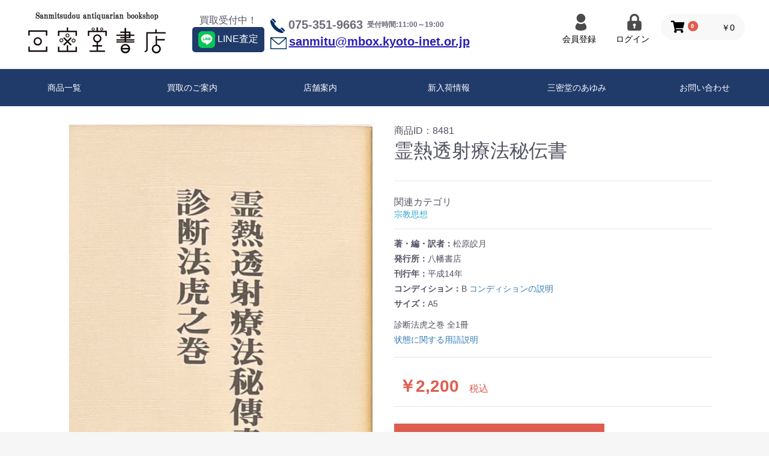

--- FILE ---
content_type: text/html; charset=UTF-8
request_url: https://sanmitu.com/products/detail/8481
body_size: 33621
content:
<!doctype html>
<html lang="ja">
<head prefix="og: https://ogp.me/ns# fb: https://ogp.me/ns/fb# product: https://ogp.me/ns/product#">
    <meta charset="utf-8">
    <meta name="viewport" content="width=device-width, initial-scale=1, shrink-to-fit=no">
    <meta name="eccube-csrf-token" content="bed8fb659b915922eadc9cfe40b79.3JCT5a68ScwBj3UCr_xhwXLuIUtrMe8rvBP_Nlwskh8.ivjMotz9IIBFohgz2c5Vkgq5FQ0AdoB92F6eez9o-yuz3emqxuUsmHj2TQ">
    <title>三密堂書店 / 霊熱透射療法秘伝書</title>
            <meta property="og:type" content="og:product" /><meta property="og:title" content="霊熱透射療法秘伝書" />
<meta property="og:image" content="https://sanmitu.com//html/upload/save_image/0124162530_63cf87eaf382e.jpg" />
<meta property="og:description" content="" />
<meta property="og:url" content="https://sanmitu.com/products/detail/8481" />
<meta property="product:price:amount" content="2200"/>
<meta property="product:price:currency" content="JPY"/>
<meta property="product:product_link" content="https://sanmitu.com/products/detail/8481"/>
<meta property="product:retailer_title" content="三密堂書店"/>
                            <link rel="icon" href="/html/user_data/assets/img/common/favicon.ico">
    <link rel="stylesheet" href="https://stackpath.bootstrapcdn.com/bootstrap/3.4.1/css/bootstrap.min.css" integrity="sha384-HSMxcRTRxnN+Bdg0JdbxYKrThecOKuH5zCYotlSAcp1+c8xmyTe9GYg1l9a69psu" crossorigin="anonymous">
    <link rel="stylesheet" href="https://use.fontawesome.com/releases/v5.3.1/css/all.css" integrity="sha384-mzrmE5qonljUremFsqc01SB46JvROS7bZs3IO2EmfFsd15uHvIt+Y8vEf7N7fWAU" crossorigin="anonymous">
    <link rel="stylesheet" href="//cdn.jsdelivr.net/jquery.slick/1.6.0/slick.css">
    <link rel="stylesheet" href="/html/template/sanmitsudou/assets/css/style.css">
        <link
            rel="stylesheet"
            href="https://cdn.jsdelivr.net/npm/@fancyapps/ui@5.0/dist/fancybox/fancybox.css"
    />
    <style>

        .slick-slider {
            margin-bottom: 30px;
        }

        .slick-dots {
            position: absolute;
            bottom: -45px;
            display: block;
            width: 100%;
            padding: 0;
            list-style: none;
            text-align: center;
        }

        .slick-dots li {
            position: relative;
            display: inline-block;
            width: 20px;
            height: 20px;
            margin: 0 5px;
            padding: 0;

            cursor: pointer;
        }

        .slick-dots li button {
            font-size: 0;
            line-height: 0;
            display: block;
            width: 20px;
            height: 20px;
            padding: 5px;
            cursor: pointer;
            color: transparent;
            border: 0;
            outline: none;
            background: transparent;
        }

        .slick-dots li button:hover,
        .slick-dots li button:focus {
            outline: none;
        }

        .slick-dots li button:hover:before,
        .slick-dots li button:focus:before {
            opacity: 1;
        }

        .slick-dots li button:before {
            content: " ";
            line-height: 20px;
            position: absolute;
            top: 0;
            left: 0;
            width: 12px;
            height: 12px;
            text-align: center;
            opacity: .25;
            background-color: black;
            border-radius: 50%;

        }

        .slick-dots li.slick-active button:before {
            opacity: .75;
            background-color: black;
        }

        .slick-dots li button.thumbnail img {
            width: 0;
            height: 0;
        }

    </style>
    <script src="https://code.jquery.com/jquery-3.3.1.min.js" integrity="sha256-FgpCb/KJQlLNfOu91ta32o/NMZxltwRo8QtmkMRdAu8=" crossorigin="anonymous"></script>
    <script>
        $(function() {
            $.ajaxSetup({
                'headers': {
                    'ECCUBE-CSRF-TOKEN': $('meta[name="eccube-csrf-token"]').attr('content')
                }
            });
        });
    </script>
                    <link rel="stylesheet" href="/html/user_data/assets/css/customize.css">
    <script src="/html/template/sanmitsudou/assets/js/modernizr.custom.js"></script>
</head>
<body id="page_product_detail" class="product_page">
<div id="fb-root"></div>
<script async defer crossorigin="anonymous" src="https://connect.facebook.net/ja_JP/sdk.js#xfbml=1&version=v8.0&appId=1396881473959325&autoLogAppEvents=1" nonce="fgMRfJyk"></script>


<div class="ec-layoutRole">
                <div class="ec-layoutRole__header">
                <!-- ▼ヘッダー(商品検索・ログインナビ・カート) -->
            <div class="ec-headerNaviRole">
    <div class="ec-headerNaviRole__left">
        <div class="sanmitsu-logo-area"><a href="https://sanmitu.com/"><img src="/html/template/sanmitsudou/assets/img/common/logo.png" alt="三密堂書店" /></a></div>

        <div class="ec-headerRole__navSP">
            
<div class="ec-headerNavSP">
    <i class="fas fa-bars"></i>
</div>
        </div>

        <div class="ec-headerRole__cart">
            <div class="ec-cartNaviWrap">
    <div class="ec-cartNavi">
        <i class="ec-cartNavi__icon fas fa-shopping-cart">
            <span class="ec-cartNavi__badge">0</span>
        </i>
        <div class="ec-cartNavi__label">
            <div class="ec-cartNavi__price">￥0</div>
        </div>
    </div>
            <div class="ec-cartNaviNull">
            <div class="ec-cartNaviNull__message">
                <p>現在カート内に商品はございません。</p>
            </div>
        </div>
    </div>

        </div>
    </div>
    <div class="ec-headerNaviRole__right">
        <div class="sanmitsu-header-info">
            <!--<div class="sanmitsu-kaitori">-->
            <div>
                <p class="kaitori_p">買取受付中！</p>
                <a href="https://lin.ee/vB97Hv2" class="line_btn"><img src="/html/user_data/assets/img/top/icon-line.svg" width="28" height="28" alt="icon-line" role="presentation"/> LINE査定</a>
            </div>
            <!--</div> .sanmitsu-kaitori -->

            <div class="sanmitsu-tel-mail">
                <div class="sanmitsu-tel"><div class="sanmitsu-num"><img src="/html/user_data/assets/img/top/icon-phone.svg" width="24" height="24" alt="icon-phone" role="presentation"/> 075-351-9663</div><div class="sanmitsu-time">受付時間:11:00～19:00</div></div>
                <div class="sanmitsu-mail"><img src="/html/user_data/assets/img/top/icon-mail.svg" width="26" height="20" alt="icon-mail" role="presentation"/> <a href="mailto:sanmitu@mbox.kyoto-inet.or.jp">sanmitu@mbox.kyoto-inet.or.jp</a></div>
            </div><!-- .tel -->
        </div><!-- .sanmitsu-header-info -->
        <div class="sanmitsu-login-cart">
            <div class="ec-headerNaviRole__nav">
                
<div class="ec-headerNav">
            <div class="ec-headerNav__item">
            <a href="https://sanmitu.com/entry" class="sanmitsu-login-block">
                <img src="/html/template/sanmitsudou/assets/img/common/icon-human.svg" alt="">
                <span class="ec-headerNav__itemLink sanmitsu-span-block-center">会員登録</span>
            </a>
        </div>
        <div class="ec-headerNav__item">
            <a href="https://sanmitu.com/mypage/login" class="sanmitsu-login-block">
                <img src="/html/template/sanmitsudou/assets/img/common/icon-lock.svg" alt="">
                <span class="ec-headerNav__itemLink sanmitsu-span-block-center">ログイン</span>
            </a>
        </div>
    </div>

            </div>
            <div class="ec-headerRole__cart">
                <div class="ec-cartNaviWrap">
    <div class="ec-cartNavi">
        <i class="ec-cartNavi__icon fas fa-shopping-cart">
            <span class="ec-cartNavi__badge">0</span>
        </i>
        <div class="ec-cartNavi__label">
            <div class="ec-cartNavi__price">￥0</div>
        </div>
    </div>
            <div class="ec-cartNaviNull">
            <div class="ec-cartNaviNull__message">
                <p>現在カート内に商品はございません。</p>
            </div>
        </div>
    </div>

            </div>
        </div>
    </div>
    
    <div class="sanmitsu-kaitori-sp">
        <!--
        <div class="sanmitsu-sp-tt">
            <div class="sanmitsu-sp-text">買取受付中</div>
            <div class="sanmitsu-sp-time">10:00～19:00</div>
        </div>
        -->
        <a href="tel:0753519663" class="sanmitsu-sp-tel">
            <img src="/html/template/sanmitsudou/assets/img/common/tel.svg" alt="TELアイコン" />
            <span>075-351-9663</span>
        </a>
        <a href="mailto:sanmitu@mbox.kyoto-inet.or.jp" class="sanmitsu-sp-mail"><img src="/html/template/sanmitsudou/assets/img/common/mail.png" alt="メールアイコン" /></a>
        <a href="https://lin.ee/vB97Hv2"><img src="/html/user_data/assets/img/top/icon-line.svg" width="28" height="28" alt="icon-line" role="presentation"/></a>
    </div>
</div>


<nav class="sanmitsu-header-gnavi">
    <ul>
        <li><a href="https://sanmitu.com/products/list">商品一覧</a></li>
        <li><a href="https://sanmitu.com/about_purchase">買取のご案内</a></li>
        <li><a href="https://sanmitu.com/help/about">店舗案内</a></li>
        <li><a href="https://sanmitu.com/new_arrival">新入荷情報</a></li>
        <li><a href="https://sanmitu.com/about_sanmitu">三密堂のあゆみ</a></li>
        <li><a href="https://sanmitu.com/contact">お問い合わせ</a></li>
    </ul>
</nav><!-- .sanmitsu-header-gnavi -->



<!--
<div class="sanmitsu-kaitori-info">
    <div class="sanmitsu-kaitori">
        <div>買取受付中</div>
    </div>
    
    <div class="sanmitsu-tel-mail">
        <div class="sanmitsu-tel"><div class="sanmitsu-num">075-351-9663</div><div class="sanmitsu-time">受付時間：10:00～19:00(水曜定休)</div></div>
        <div class="sanmitsu-mail"><a href="mailto:sanmitu@mbox.kyoto-inet.or.jp">sanmitu@mbox.kyoto-inet.or.jp</a></div>
    </div>
</div>
-->
<!--</div>--><!-- .sanmitsu-header-info -->

<style>
    .ec-headerNaviRole img {
        width: auto;  /* width 100%を打ち消し */
    }
    .kaitori_p {
        text-align: center;
    }
    .line_btn {
        color: #fff;
        text-decoration: none;
        display: inline-block;
        padding: 7px 10px;
        background-color: #203B6A;
        border-radius: 5px;
    }
    .line_btn:hover {
        color: #fff;
        opacity: .8;
        text-decoration: none;
    }
</style>
        <!-- ▲ヘッダー(商品検索・ログインナビ・カート) -->

        </div>
    
        
    <div class="ec-layoutRole__contents">
                
                
        <div class="ec-layoutRole__main">
                        
                            <div class="ec-productRole">
        <div class="ec-grid2">
            <div class="ec-grid2__cell">
                <div class="ec-sliderItemRole">

                    <div class="item_visual">
                                                    <div class="slide-item"><a href="/html/upload/save_image/0124162530_63cf87eaf382e.jpg" data-fancybox="gallery"><img src="/html/upload/save_image/0124162530_63cf87eaf382e.jpg"></a></div>
                                            </div>
                    <div class="item_nav">
                                                    <div class="slideThumb" data-index="0"><img src="/html/upload/save_image/0124162530_63cf87eaf382e.jpg"></div>
                                            </div>
                </div>
            </div>
            <div class="ec-grid2__cell">
                <div class="ec-productRole__profile">
                    <p style="margin-bottom: 5px">商品ID：8481</p>

                                        <div class="ec-productRole__title">
                        <h2 class="ec-headingTitle">霊熱透射療法秘伝書</h2>
                    </div>
                                        <ul class="ec-productRole__tags">
                                            </ul>

                                                                <div class="ec-productRole__category">
                            <div>関連カテゴリ</div>
                                                            <ul>
                                    <li>
                                                                                    <a href="https://sanmitu.com/products/list?category_id=43">宗教思想</a>                                    </li>
                                </ul>
                                                    </div>
                    
                    <div class="ec-productRole__code">

                                                    <dl>
                                <dt>著・編・訳者：</dt><dd>松原皎月</dd>
                            </dl>
                        
                                                    <dl>
                                <dt>発行所：</dt><dd>八幡書店</dd>
                            </dl>
                        
                                                    <dl>
                                <dt>刊行年：</dt><dd>平成14年</dd>
                            </dl>
                        
                                                    <dl>
                                <dt>コンディション：</dt><dd>B
                                    <a href="javascript:openwinRank();">コンディションの説明</a>
                                </dd>
                            </dl>
                        
                                                    <dl>
                                <dt>サイズ：</dt><dd>A5</dd>
                            </dl>
                        
                                                    <dl>
                                <dd style="margin-top: 10px">
                                    診断法虎之巻 全1冊
                                </dd>
                            </dl>
                        
                        <dl>
                            <dt></dt>
                            <dd>
                                <a href="javascript:openwinCondition();">状態に関する用語説明</a>
                            </dd>
                        </dl>
                    </div>

                                                            <div class="ec-productRole__priceRegular">
                                            </div>
                                                            <div class="ec-productRole__price">
                                                    <div class="ec-price">
                                <span class="ec-price__price">￥2,200</span>
                                <span class="ec-price__tax">税込</span>
                            </div>
                                            </div>

                    <form action="https://sanmitu.com/products/add_cart/8481" method="post" id="form1" name="form1">
                                                    <div class="ec-productRole__actions">
                                                                <div class="ec-numberInput" style="display: none;"><span>数量</span>
                                    <input type="number" id="quantity" name="quantity" required="required" min="1" maxlength="9" class="form-control" value="1" />
                                    
                                </div>
                            </div>
                            <div class="ec-productRole__btn">
                                <button type="submit" class="ec-blockBtn--action add-cart">
                                    カートに入れる
                                </button>
                            </div>
                        
                        <input type="hidden" id="product_id" name="product_id" value="8481" /><input type="hidden" id="ProductClass" name="ProductClass" value="8474" /><input type="hidden" id="_token" name="_token" value="22d6e78aacf632054e2d.E1FGwsn2h8cbq8bNaQz_jjYcem4G1ZATNTZG1hjBpXE.QyFrmK2Zxoks6vX1DGqszGV0KTtcut5RcFoJlF6ClRNBFymFnK71lnX_gw" />
                    </form>
                    <div class="ec-modal">
                        <input type="checkbox" id="ec-modal-checkbox" class="checkbox">
                        <div class="ec-modal-overlay">
                            <label for="ec-modal-checkbox" class="ec-modal-overlay-close"></label>
                            <div class="ec-modal-wrap">
                                <label for="ec-modal-checkbox" class="ec-modal-close"><span class="ec-icon"><img src="/html/template/sanmitsudou/assets/icon/cross-dark.svg" alt=""/></span></label>
                                <div id="ec-modal-header" class="text-center">カートに追加しました。</div>
                                <div class="ec-modal-box">
                                    <div class="ec-role">
                                        <label for="ec-modal-checkbox" class="ec-inlineBtn--cancel">お買い物を続ける</label>
                                        <a href="https://sanmitu.com/cart" class="ec-inlineBtn--action">カートへ進む</a>
                                    </div>
                                </div>
                            </div>
                        </div>
                    </div>
                                    </div>
            </div>
        </div>
                     <div class="ec-productRole__description">
                 この商品は店頭にはございません。倉庫で管理しており、実物をお確かめ希望者は前もって予約してください。
            </div>
            </div>

                                </div>

                    </div>

        
                <div class="ec-layoutRole__footer">
                <!-- ▼フッター -->
            <div class="ec-footerRole">
    <div class="ec-footerRole__inner">
        <ul class="ec-footerNavi">
            <li class="ec-footerNavi__link">
                <a href="https://sanmitu.com/help/about">店舗案内</a>
            </li>
            <li class="ec-footerNavi__link">
                <a href="https://sanmitu.com/help/privacy">プライバシーポリシー</a>
            </li>
            <li class="ec-footerNavi__link">
                <a href="https://sanmitu.com/help/tradelaw">特定商取引法に基づく表記</a>
            </li>
            <li class="ec-footerNavi__link">
                <a href="https://sanmitu.com/contact">お問い合わせ</a>
            </li>
            <li class="ec-footerNavi__link sns_icon">
                <!--<a href="https://www.facebook.com/sanmitsudo/" class="sns_icon"><img src="/html/user_data/assets/img/top/icon-facebook.png" width="30" alt="Facebook" role="presentation"/></a>-->

                <a href="https://www.instagram.com/sanmitudo/" class="sns_icon"><img src="/html/user_data/assets/img/top/instagram_icon.png" width="30" alt="Instagram" role="presentation"/></a>

                <a href="https://x.com/sanmitudo" class="sns_icon"><img src="/html/user_data/assets/img/top/x_icon_white.png" width="30" alt="X" role="presentation"/></a>
            </li>
        </ul>
        <div class="ec-footerTitle">
            <div class="ec-footerTitle__logo">
                <a href="https://sanmitu.com/">三密堂書店</a>
            </div>
            <div class="ec-footerTitle__copyright">copyright (c) 三密堂書店 all rights reserved.</div>
        </div>
    </div>
</div>

<style>
/* フッター SNSアイコン */
.ec-footerRole .ec-footerRole__inner .sns_icon img {
    width: auto;
}

.ec-footerRole .ec-footerRole__inner .ec-footerNavi .ec-footerNavi__link.sns_icon {
    margin: 35px 15px 0 15px;
    display: inline-block;
    width: 90%;
    box-sizing: border-box;
}
    
.ec-footerNavi .ec-footerNavi__link.sns_icon:hover a {
    opacity: 1;
}

.ec-footerNavi .ec-footerNavi__link.sns_icon a:hover  {
    opacity: .8;
}

/* スマホサイズ */
.ec-footerNavi .ec-footerNavi__link.sns_icon a {
    border-bottom: none; /* 下線を打ち消し */
    display: inline-block;
    margin: 15px;
}
</style>
        <!-- ▲フッター -->

        </div>
    </div><!-- ec-layoutRole -->

<div class="ec-overlayRole"></div>
<div class="ec-drawerRoleClose"><i class="fas fa-times"></i></div>
<div class="ec-drawerRole">
                    <!-- ▼商品検索 -->
            
<div class="ec-headerSearch">
    <form method="get" class="searchform" action="/products/list">
        <div class="ec-headerSearch__category">
            <div class="ec-select ec-select_search">
                            <select name="category_id" class="category_id"><option value="">全ての商品</option><option value="41">易学</option><option value="42">仏教</option><option value="43">宗教思想</option><option value="39">地誌・歴史・京都</option><option value="40">文学・書誌学・言語</option><option value="44">社会・民俗</option><option value="45">自然科学・医学</option><option value="47">趣味 - 刀剣・鉄道・映画等</option><option value="46">芸道 - 武道・茶道・書道等</option><option value="48">その他 - スポーツ・建築等</option></select>
    
            </div>
        </div>
        <div class="ec-headerSearch__keyword">
            <div class="ec-input">
                <input type="search" name="name" maxlength="50" class="search-name" placeholder="キーワードを入力" />
                <button class="ec-headerSearch__keywordBtn" type="submit">
                    <div class="ec-icon">
                        <img src="/html/template/sanmitsudou/assets/icon/search-dark.svg" alt="">
                    </div>
                </button>
            </div>
        </div>
    </form>
</div>

        <!-- ▲商品検索 -->
    <!-- ▼ログインナビ(SP) -->
            

<nav class="sanmitsu-header-gnavi">
    <ul>
        <li><a href="https://sanmitu.com/products/list">商品一覧</a></li>
        <li><a href="https://sanmitu.com/about_purchase">買取のご案内</a></li>
        <li><a href="https://sanmitu.com/help/about">店舗案内</a></li>
        <li><a href="https://sanmitu.com/new_arrival">新入荷情報</a></li>
        <li><a href="https://sanmitu.com/about_sanmitu">三密堂のあゆみ</a></li>
        <li><a href="https://sanmitu.com/contact">お問い合わせ</a></li>
    </ul>
</nav><!-- .sanmitsu-header-gnavi -->



<div class="ec-headerLinkArea">
    <div class="ec-headerLink__list">
        <a class="ec-headerLink__item" href="https://sanmitu.com/cart">
            <div class="ec-headerLink__icon">
                <i class="fas fa-shopping-cart fa-fw"></i>
            </div>
            <span>カートを見る</span>
        </a>
                    <a class="ec-headerLink__item" href="https://sanmitu.com/entry">
                <div class="ec-headerLink__icon">
                    <i class="fas fa-user fa-fw"></i>
                </div>
                <span>新規会員登録</span>
            </a>
                        <a class="ec-headerLink__item" href="https://sanmitu.com/mypage/login">
                <div class="ec-headerLink__icon">
                    <i class="fas fa-lock fa-fw"></i>
                </div>
                <span>ログイン</span>
            </a>
                <a class="ec-headerLink__item" href="https://sanmitu.com/">
            <div class="ec-headerLink__icon">
                <i class="fas fa-home fa-fw"></i>
            </div>
            <span>ホームに戻る</span>
        </a>
    </div>
</div>

        <!-- ▲ログインナビ(SP) -->

    </div>
<div class="ec-blockTopBtn pagetop">ページトップへ</div>
<script src="https://stackpath.bootstrapcdn.com/bootstrap/3.4.1/js/bootstrap.min.js" integrity="sha384-aJ21OjlMXNL5UyIl/XNwTMqvzeRMZH2w8c5cRVpzpU8Y5bApTppSuUkhZXN0VxHd" crossorigin="anonymous"></script>
<script src="https://cdn.jsdelivr.net/jquery.slick/1.6.0/slick.min.js"></script>
<script>
var eccube_lang = {
    'common.delete_confirm': "削除してもよろしいですか?",
    'front.product.out_of_stock': "品切れ中",
};
</script>
<script src="/html/template/sanmitsudou/assets/js/function.js"></script>
<script src="/html/template/sanmitsudou/assets/js/eccube.js"></script>
<script src="/html/template/sanmitsudou/assets/js/jquerypp.custom.js"></script>
<script src="/html/template/sanmitsudou/assets/js/jquery.bookblock.min.js"></script>
<script>
  var PageMob = (function() {
    
    var config = {
        $bookBlock : $( '#bb-bookblock-mob' ),
        $navNext : $( '#bb-nav-next-mob' ),
        $navPrev : $( '#bb-nav-prev-mob' ),
        $navFirst : $( '#bb-nav-first-mob' ),
        $navLast : $( '#bb-nav-last-mob' )
      },
      init = function() {
        config.$bookBlock.bookblock( {
          speed : 800,
          shadowSides : 0.8,
          shadowFlip : 0.7
        } );
        initEvents();
      },
      initEvents = function() {
        
        var $slides = config.$bookBlock.children();

        // add navigation events
        config.$navNext.on( 'click touchstart', function() {
          config.$bookBlock.bookblock( 'next' );
          return false;
        } );

        config.$navPrev.on( 'click touchstart', function() {
          config.$bookBlock.bookblock( 'prev' );
          return false;
        } );

        config.$navFirst.on( 'click touchstart', function() {
          config.$bookBlock.bookblock( 'first' );
          return false;
        } );

        config.$navLast.on( 'click touchstart', function() {
          config.$bookBlock.bookblock( 'last' );
          return false;
        } );
        
        // add swipe events
        $slides.on( {
          'swipeleft' : function( event ) {
            config.$bookBlock.bookblock( 'next' );
            return false;
          },
          'swiperight' : function( event ) {
            config.$bookBlock.bookblock( 'prev' );
            return false;
          }
        } );

        // add keyboard events
        $( document ).keydown( function(e) {
          var keyCode = e.keyCode || e.which,
            arrow = {
              left : 37,
              up : 38,
              right : 39,
              down : 40
            };

          switch (keyCode) {
            case arrow.left:
              config.$bookBlock.bookblock( 'prev' );
              break;
            case arrow.right:
              config.$bookBlock.bookblock( 'next' );
              break;
          }
        } );
      };

      return { init : init };

  })();
</script>
<script>
    PageMob.init();
</script>
<script>
  var Page = (function() {
    
    var config = {
        $bookBlock : $( '#bb-bookblock' ),
        $navNext : $( '#bb-nav-next' ),
        $navPrev : $( '#bb-nav-prev' ),
        $navFirst : $( '#bb-nav-first' ),
        $navLast : $( '#bb-nav-last' )
      },
      init = function() {
        config.$bookBlock.bookblock( {
          speed : 800,
          shadowSides : 0.8,
          shadowFlip : 0.7
        } );
        initEvents();
      },
      initEvents = function() {
        
        var $slides = config.$bookBlock.children();

        // add navigation events
        config.$navNext.on( 'click touchstart', function() {
          config.$bookBlock.bookblock( 'next' );
          return false;
        } );

        config.$navPrev.on( 'click touchstart', function() {
          config.$bookBlock.bookblock( 'prev' );
          return false;
        } );

        config.$navFirst.on( 'click touchstart', function() {
          config.$bookBlock.bookblock( 'first' );
          return false;
        } );

        config.$navLast.on( 'click touchstart', function() {
          config.$bookBlock.bookblock( 'last' );
          return false;
        } );
        
        // add swipe events
        $slides.on( {
          'swipeleft' : function( event ) {
            config.$bookBlock.bookblock( 'next' );
            return false;
          },
          'swiperight' : function( event ) {
            config.$bookBlock.bookblock( 'prev' );
            return false;
          }
        } );

        // add keyboard events
        $( document ).keydown( function(e) {
          var keyCode = e.keyCode || e.which,
            arrow = {
              left : 37,
              up : 38,
              right : 39,
              down : 40
            };

          switch (keyCode) {
            case arrow.left:
              config.$bookBlock.bookblock( 'prev' );
              break;
            case arrow.right:
              config.$bookBlock.bookblock( 'next' );
              break;
          }
        } );
      };

      return { init : init };

  })();
</script>
<script>
    Page.init();
</script>
<script src="https://cdn.jsdelivr.net/npm/@fancyapps/ui@5.0/dist/fancybox/fancybox.umd.js"></script>
    <script>
        eccube.classCategories = {"__unselected":{"__unselected":{"name":"\u9078\u629e\u3057\u3066\u304f\u3060\u3055\u3044","product_class_id":""}},"__unselected2":{"#":{"classcategory_id2":"","name":"","stock_find":true,"price01":"","price02":"2,000","price01_inc_tax":"","price02_inc_tax":"2,200","price01_with_currency":"","price02_with_currency":"\uffe52,000","price01_inc_tax_with_currency":"","price02_inc_tax_with_currency":"\uffe52,200","product_class_id":"8474","product_code":"11-11-0194","sale_type":"1"}}};

        // 規格2に選択肢を割り当てる。
        function fnSetClassCategories(form, classcat_id2_selected) {
            var $form = $(form);
            var product_id = $form.find('input[name=product_id]').val();
            var $sele1 = $form.find('select[name=classcategory_id1]');
            var $sele2 = $form.find('select[name=classcategory_id2]');
            eccube.setClassCategories($form, product_id, $sele1, $sele2, classcat_id2_selected);
        }

            </script>
    <script>
        $(function() {
            // bfcache無効化
            $(window).bind('pageshow', function(event) {
                if (event.originalEvent.persisted) {
                    location.reload(true);
                }
            });

            $('.item_visual').slick({
                dots: false,
                arrows: false,
                responsive: [{
                    breakpoint: 768,
                    settings: {
                        dots: true
                    }
                }]
            });

            $('.slideThumb').on('click', function() {
                var index = $(this).attr('data-index');
                $('.item_visual').slick('slickGoTo', index, false);
            })

            Fancybox.bind(".slick-slide:not(.slick-cloned) [data-fancybox]", {
                Carousel: {
                    infinite: false,
                },
            })
        });
    </script>
    <script>
        $(function() {
            $('.add-cart').on('click', function(event) {
                
                
                // 個数フォームのチェック
                if ($('#quantity').val() < 1) {
                    $('#quantity')[0].setCustomValidity('1以上で入力してください。');
                    return true;
                } else {
                    $('#quantity')[0].setCustomValidity('');
                }

                event.preventDefault();
                $form = $('#form1');
                $.ajax({
                    url: $form.attr('action'),
                    type: $form.attr('method'),
                    data: $form.serialize(),
                    dataType: 'json',
                    beforeSend: function(xhr, settings) {
                        // Buttonを無効にする
                        $('.add-cart').prop('disabled', true);
                    }
                }).done(function(data) {
                    // レスポンス内のメッセージをalertで表示
                    $.each(data.messages, function() {
                        $('#ec-modal-header').text(this);
                    });

                    $('#ec-modal-checkbox').prop('checked', true);

                    // カートブロックを更新する
                    $.ajax({
                        url: "https://sanmitu.com/block/cart",
                        type: 'GET',
                        dataType: 'html'
                    }).done(function(html) {
                        $('.ec-headerRole__cart').html(html);
                    });
                }).fail(function(data) {
                    alert('カートへの追加に失敗しました。');
                }).always(function(data) {
                    // Buttonを有効にする
                    $('.add-cart').prop('disabled', false);
                });
            });
        });
    </script>

    <script type="text/javascript">
        function openwinRank() {
            window.open("https://sanmitu.com/products/condition_rank", "コンディション説明", "width=600,height=540,top=50,left=50,scrollbars=yes");
        }
        function openwinCondition() {
            window.open("https://sanmitu.com/products/condition_detail", "状態に関する用語説明", "width=600,height=540,top=50,left=50,scrollbars=yes");
        }
    </script>
    <script src="/html/user_data/assets/js/customize.js"></script>
</body>
</html>


--- FILE ---
content_type: image/svg+xml
request_url: https://sanmitu.com/html/user_data/assets/img/top/icon-mail.svg
body_size: 604
content:
<svg xmlns="http://www.w3.org/2000/svg" width="26" height="19.488" viewBox="0 0 26 19.488"><path d="m24.984,0H1.016C.731,0,.471.122.293.305.114.483,0,.739,0,1.02v17.448c-.004.276.114.536.297.719.179.183.439.301.719.301h23.969c.276,0,.536-.118.719-.301s.297-.443.297-.719V1.02c0-.28-.114-.536-.297-.715-.179-.183-.439-.305-.719-.305Zm-.516,2.733v15.223H1.528V2.726l10.168,9.059h.004c.366.325.833.496,1.296.496.162,0,.321-.029.479-.069h.049l.122-.045c.235-.081.455-.211.65-.382,1.725-1.535,5.888-5.243,8.688-7.737l1.485-1.315Zm-.965-1.195c-2.498,2.225-8.14,7.251-10.223,9.106-.045.037-.093.065-.142.081-.045.016-.093.024-.142.024-.102,0-.199-.033-.284-.11L2.486,1.532h12.049l8.967.006Z" fill="#063061"/></svg>

--- FILE ---
content_type: image/svg+xml
request_url: https://sanmitu.com/html/user_data/assets/img/top/icon-line.svg
body_size: 1968
content:
<svg xmlns="http://www.w3.org/2000/svg" width="28" height="28" viewBox="0 0 28 28"><rect width="28" height="28" rx="6.312" ry="6.312" fill="#06c755"/><path d="m23.332,12.681c0-4.177-4.188-7.576-9.335-7.576s-9.335,3.399-9.335,7.576c0,3.745,3.321,6.881,7.807,7.474.304.066.718.2.822.46.094.236.062.606.03.844,0,0-.11.659-.133.799-.041.236-.188.923.809.503.996-.42,5.376-3.166,7.335-5.42h0c1.353-1.484,2.001-2.989,2.001-4.661Z" fill="#fff"/><path d="m20.227,15.093h-2.623c-.098,0-.178-.08-.178-.178v-.003h0v-4.067h0v-.004c0-.098.08-.178.178-.178h2.623c.098,0,.178.08.178.178v.662c0,.098-.08.178-.178.178h-1.782v.687h1.782c.098,0,.178.08.178.178v.662c0,.098-.08.178-.178.178h-1.782v.687h1.782c.098,0,.178.08.178.178v.662c0,.098-.08.178-.178.178Z" fill="#06c755"/><path d="m10.525,15.093c.098,0,.178-.08.178-.178v-.662c0-.098-.08-.178-.178-.178h-1.782v-3.234c0-.098-.08-.178-.178-.178h-.662c-.098,0-.178.08-.178.178v4.071h0v.003c0,.098.08.178.178.178h2.623Z" fill="#06c755"/><rect x="11.264" y="10.662" width="1.019" height="4.431" rx=".178" ry=".178" fill="#06c755"/><path d="m16.611,10.662h-.662c-.098,0-.178.08-.178.178v2.42l-1.864-2.517c-.004-.006-.009-.013-.014-.018,0,0,0,0-.001-.001-.003-.004-.007-.008-.011-.011-.001-.001-.002-.002-.003-.003-.003-.003-.006-.006-.01-.008-.002-.001-.003-.002-.005-.004-.003-.002-.006-.004-.009-.006-.002-.001-.004-.002-.005-.003-.003-.002-.006-.004-.01-.005-.002,0-.004-.002-.006-.003-.003-.002-.007-.003-.01-.004-.002,0-.004-.001-.006-.002-.004-.001-.007-.002-.011-.003-.002,0-.004-.001-.006-.002-.004,0-.007-.002-.011-.002-.003,0-.005,0-.008-.001-.003,0-.006,0-.01-.001-.003,0-.006,0-.01,0-.002,0-.004,0-.006,0h-.658c-.098,0-.178.08-.178.178v4.074c0,.098.08.178.178.178h.662c.098,0,.178-.08.178-.178v-2.419l1.866,2.52c.013.018.029.033.046.045,0,0,.001,0,.002.001.004.002.007.005.011.007.002,0,.003.002.005.003.003.001.006.003.009.004.003.001.006.003.009.004.002,0,.004.001.006.002.004.001.008.003.012.004,0,0,.002,0,.003,0,.015.004.03.006.047.006h.658c.098,0,.178-.08.178-.178v-4.074c0-.098-.08-.178-.178-.178Z" fill="#06c755"/></svg>

--- FILE ---
content_type: image/svg+xml
request_url: https://sanmitu.com/html/template/sanmitsudou/assets/img/common/icon-human.svg
body_size: 961
content:
<!--?xml version="1.0" encoding="utf-8"?-->
<!-- Generator: Adobe Illustrator 18.1.1, SVG Export Plug-In . SVG Version: 6.00 Build 0)  -->

<svg version="1.1" id="_x32_" xmlns="http://www.w3.org/2000/svg" xmlns:xlink="http://www.w3.org/1999/xlink" x="0px" y="0px" viewBox="0 0 512 512" style="width: 32px; height: 32px; opacity: 1;" xml:space="preserve">
<style type="text/css">
	.st0{fill:#4B4B4B;}
</style>
<g>
	<path class="st0" d="M256,265.308c73.252,0,132.644-59.391,132.644-132.654C388.644,59.412,329.252,0,256,0
		c-73.262,0-132.643,59.412-132.643,132.654C123.357,205.917,182.738,265.308,256,265.308z" style="fill: rgb(75, 75, 75);"></path>
	<path class="st0" d="M425.874,393.104c-5.922-35.474-36-84.509-57.552-107.465c-5.829-6.212-15.948-3.628-19.504-1.427
		c-27.04,16.672-58.782,26.399-92.819,26.399c-34.036,0-65.778-9.727-92.818-26.399c-3.555-2.201-13.675-4.785-19.505,1.427
		c-21.55,22.956-51.628,71.991-57.551,107.465C71.573,480.444,164.877,512,256,512C347.123,512,440.427,480.444,425.874,393.104z" style="fill: rgb(75, 75, 75);"></path>
</g>
</svg>


--- FILE ---
content_type: image/svg+xml
request_url: https://sanmitu.com/html/user_data/assets/img/top/icon-phone.svg
body_size: 752
content:
<svg xmlns="http://www.w3.org/2000/svg" width="24" height="24" viewBox="0 0 24 24"><path d="m8.562,6.279c.693-.667.704-1.778.021-2.455L5.355.591C4.562-.197,3.276-.197,2.482.591l-.54.545,5.878,5.878c.233-.243.492-.497.741-.735Z" fill="#063061"/><path d="m16.213,16.902c-.079.064-.153.122-.217.175-.905.698-2.73-.709-5.545-3.529-2.82-2.82-4.233-4.64-3.534-5.545.053-.064.111-.138.18-.217L1.191,1.882l-.635.635C.135,2.94-.069,3.884.021,5.166c.003.051.006.101.01.153.001.016.003.033.005.049.19,2.168,1.194,5.247,3.437,8.472.838,1.212,1.847,2.439,3.046,3.639,6.376,6.375,13.55,7.37,14.958,5.962l.632-.627.003-.003h0l.005-.005-5.905-5.904Z" fill="#063061"/><path d="m23.409,18.643l-3.233-3.227c-.683-.682-1.788-.672-2.455.021-.236.246-.488.498-.729.734,0,0,0,0-.001,0h0s-.004.003-.005.005l5.878,5.878.545-.54c.788-.794.788-2.079,0-2.873Z" fill="#063061"/></svg>